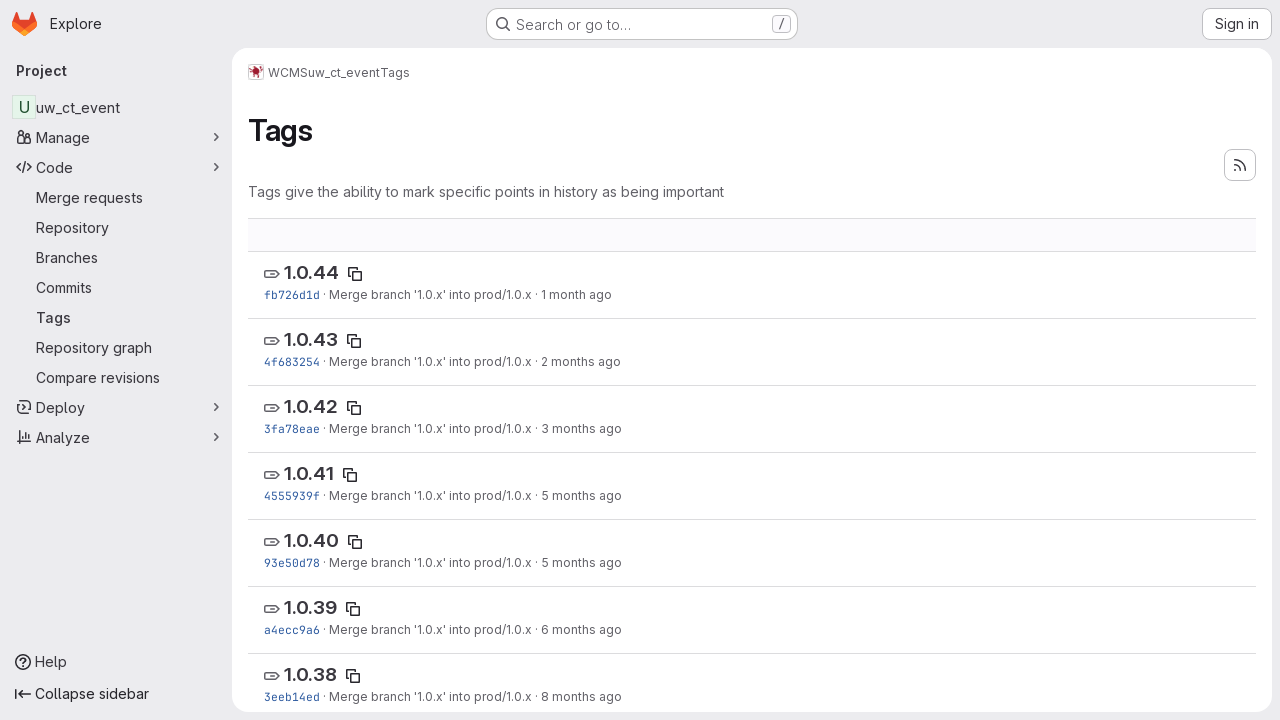

--- FILE ---
content_type: text/html; charset=utf-8
request_url: https://git.uwaterloo.ca/wcms/uw_ct_event/-/tags
body_size: 11566
content:






<!DOCTYPE html>
<html class="gl-system ui-neutral with-top-bar with-header application-chrome page-with-panels with-gl-container-queries " lang="en">
<head prefix="og: http://ogp.me/ns#">
<meta charset="utf-8">
<meta content="IE=edge" http-equiv="X-UA-Compatible">
<meta content="width=device-width, initial-scale=1" name="viewport">
<title>Tags · WCMS / uw_ct_event · GitLab</title>
<script>
//<![CDATA[
window.gon={};gon.api_version="v4";gon.default_avatar_url="https://git.uwaterloo.ca/assets/no_avatar-849f9c04a3a0d0cea2424ae97b27447dc64a7dbfae83c036c45b403392f0e8ba.png";gon.max_file_size=10;gon.asset_host=null;gon.webpack_public_path="/assets/webpack/";gon.relative_url_root="";gon.user_color_mode="gl-system";gon.user_color_scheme="white";gon.markdown_surround_selection=null;gon.markdown_automatic_lists=null;gon.markdown_maintain_indentation=null;gon.math_rendering_limits_enabled=true;gon.allow_immediate_namespaces_deletion=true;gon.iframe_rendering_enabled=false;gon.iframe_rendering_allowlist=[];gon.recaptcha_api_server_url="https://www.recaptcha.net/recaptcha/api.js";gon.recaptcha_sitekey="";gon.gitlab_url="https://git.uwaterloo.ca";gon.promo_url="https://about.gitlab.com";gon.forum_url="https://forum.gitlab.com";gon.docs_url="https://docs.gitlab.com";gon.revision="f7e162976dc";gon.feature_category="source_code_management";gon.gitlab_logo="/assets/gitlab_logo-2957169c8ef64c58616a1ac3f4fc626e8a35ce4eb3ed31bb0d873712f2a041a0.png";gon.secure=true;gon.sprite_icons="/assets/icons-dafe78f1f5f3f39844d40e6211b4b6b2b89533b96324c26e6ca12cfd6cf1b0ca.svg";gon.sprite_file_icons="/assets/file_icons/file_icons-90de312d3dbe794a19dee8aee171f184ff69ca9c9cf9fe37e8b254e84c3a1543.svg";gon.illustrations_path="/images/illustrations.svg";gon.emoji_sprites_css_path="/assets/emoji_sprites-bd26211944b9d072037ec97cb138f1a52cd03ef185cd38b8d1fcc963245199a1.css";gon.emoji_backend_version=4;gon.gridstack_css_path="/assets/lazy_bundles/gridstack-f42069e5c7b1542688660592b48f2cbd86e26b77030efd195d124dbd8fe64434.css";gon.test_env=false;gon.disable_animations=false;gon.suggested_label_colors={"#cc338b":"Magenta-pink","#dc143c":"Crimson","#c21e56":"Rose red","#cd5b45":"Dark coral","#ed9121":"Carrot orange","#eee600":"Titanium yellow","#009966":"Green-cyan","#8fbc8f":"Dark sea green","#6699cc":"Blue-gray","#e6e6fa":"Lavender","#9400d3":"Dark violet","#330066":"Deep violet","#36454f":"Charcoal grey","#808080":"Gray"};gon.first_day_of_week=0;gon.time_display_relative=true;gon.time_display_format=0;gon.ee=true;gon.jh=false;gon.dot_com=false;gon.uf_error_prefix="UF";gon.pat_prefix="glpat-";gon.keyboard_shortcuts_enabled=true;gon.broadcast_message_dismissal_path=null;gon.diagramsnet_url="https://embed.diagrams.net";gon.features={"uiForOrganizations":false,"organizationSwitching":false,"findAndReplace":false,"removeMonitorMetrics":true,"newProjectCreationForm":false,"workItemsClientSideBoards":false,"glqlWorkItems":true,"glqlAggregation":false,"glqlTypescript":false,"paneledView":true,"archiveGroup":false,"accessibleLoadingButton":false,"allowIframesInMarkdown":false,"projectStudioEnabled":true,"advancedContextResolver":true,"duoUiNext":false,"agenticChatGa":false};gon.roadmap_epics_limit=1000;gon.subscriptions_url="https://customers.gitlab.com";
//]]>
</script>

<script>
//<![CDATA[
const root = document.documentElement;
if (window.matchMedia('(prefers-color-scheme: dark)').matches) {
  root.classList.add('gl-dark');
}

window.matchMedia('(prefers-color-scheme: dark)').addEventListener('change', (e) => {
  if (e.matches) {
    root.classList.add('gl-dark');
  } else {
    root.classList.remove('gl-dark');
  }
});

//]]>
</script>




<meta content="light dark" name="color-scheme">
<link rel="stylesheet" href="/assets/application-d0b5d4e4a8630ffb4fd961ee76fe6a9936bced9f4f4b3337548b523216838393.css" media="(prefers-color-scheme: light)" />
<link rel="stylesheet" href="/assets/application_dark-0d3668780bcb8c56fad49dfe3a7841683dbfa9d591108cb0e0429ed56fc9999e.css" media="(prefers-color-scheme: dark)" />
<link rel="stylesheet" href="/assets/page_bundles/commit_description-9e7efe20f0cef17d0606edabfad0418e9eb224aaeaa2dae32c817060fa60abcc.css" /><link rel="stylesheet" href="/assets/page_bundles/work_items-9f34e9e1785e95144a97edb25299b8dd0d2e641f7efb2d8b7bea3717104ed8f2.css" /><link rel="stylesheet" href="/assets/page_bundles/notes_shared-8f7a9513332533cc4a53b3be3d16e69570e82bc87b3f8913578eaeb0dce57e21.css" />
<link rel="stylesheet" href="/assets/tailwind_cqs-7415a7e95bcb7920a09c9afcd8a23baba9b63f8c952403373794919d6832a3e9.css" />


<link rel="stylesheet" href="/assets/fonts-deb7ad1d55ca77c0172d8538d53442af63604ff490c74acc2859db295c125bdb.css" />
<link rel="stylesheet" href="/assets/highlight/themes/white-c47e38e4a3eafd97b389c0f8eec06dce295f311cdc1c9e55073ea9406b8fe5b0.css" media="(prefers-color-scheme: light)" />
<link rel="stylesheet" href="/assets/highlight/themes/dark-8796b0549a7cd8fd6d2646619fa5840db4505d7031a76d5441a3cee1d12390d2.css" media="(prefers-color-scheme: dark)" />

<script src="/assets/webpack/runtime.2d2e130c.bundle.js" defer="defer"></script>
<script src="/assets/webpack/main.c2b27193.chunk.js" defer="defer"></script>
<script src="/assets/webpack/tracker.85adcc5f.chunk.js" defer="defer"></script>
<script>
//<![CDATA[
window.snowplowOptions = {"namespace":"gl","hostname":"git.uwaterloo.ca:443","postPath":"/-/collect_events","forceSecureTracker":true,"appId":"gitlab_sm"};
gl = window.gl || {};
gl.snowplowStandardContext = {"schema":"iglu:com.gitlab/gitlab_standard/jsonschema/1-1-7","data":{"environment":"self-managed","source":"gitlab-rails","correlation_id":"01KFD333VKZJWKHNZYNHAKNSG1","extra":{},"user_id":null,"global_user_id":null,"user_type":null,"is_gitlab_team_member":null,"namespace_id":16,"ultimate_parent_namespace_id":16,"project_id":249,"feature_enabled_by_namespace_ids":null,"realm":"self-managed","deployment_type":"self-managed","context_generated_at":"2026-01-20T01:57:20.104-05:00"}};
gl.snowplowPseudonymizedPageUrl = "https://git.uwaterloo.ca/namespace16/project249/-/tags";
gl.maskedDefaultReferrerUrl = null;
gl.ga4MeasurementId = 'G-ENFH3X7M5Y';
gl.duoEvents = ["ai_question_category","perform_completion_worker","process_gitlab_duo_question","agent_platform_session_created","agent_platform_session_dropped","agent_platform_session_finished","agent_platform_session_resumed","agent_platform_session_started","agent_platform_session_stopped","ai_response_time","ci_repository_xray_artifact_created","cleanup_stuck_agent_platform_session","click_purchase_seats_button_group_duo_pro_home_page","code_suggestion_accepted_in_ide","code_suggestion_rejected_in_ide","code_suggestion_shown_in_ide","code_suggestions_connection_details_rate_limit_exceeded","code_suggestions_direct_access_rate_limit_exceeded","code_suggestions_rate_limit_exceeded","create_ai_catalog_item","create_ai_catalog_item_consumer","create_ai_self_hosted_model","default_answer","delete_ai_catalog_item","delete_ai_catalog_item_consumer","delete_ai_self_hosted_model","detected_high_comment_temperature","detected_repeated_high_comment_temperature","encounter_duo_code_review_error_during_review","error_answer","excluded_files_from_duo_code_review","execute_llm_method","find_no_issues_duo_code_review_after_review","find_nothing_to_review_duo_code_review_on_mr","finish_duo_workflow_execution","finish_mcp_tool_call","forced_high_temperature_commenting","i_quickactions_q","include_repository_xray_data_into_code_generation_prompt","mention_gitlabduo_in_mr_comment","post_comment_duo_code_review_on_diff","process_gitlab_duo_slash_command","react_thumbs_down_on_duo_code_review_comment","react_thumbs_up_on_duo_code_review_comment","request_ask_help","request_duo_chat_response","request_review_duo_code_review_on_mr_by_author","request_review_duo_code_review_on_mr_by_non_author","requested_comment_temperature","retry_duo_workflow_execution","start_duo_workflow_execution","start_mcp_tool_call","submit_gitlab_duo_question","tokens_per_embedding","tokens_per_user_request_prompt","tokens_per_user_request_response","trigger_ai_catalog_item","troubleshoot_job","update_ai_catalog_item","update_ai_catalog_item_consumer","update_ai_self_hosted_model","update_model_selection_feature","update_self_hosted_ai_feature_to_vendored_model","view_ai_catalog_item","view_ai_catalog_item_index","view_ai_catalog_project_managed"];
gl.onlySendDuoEvents = true;


//]]>
</script>
<link rel="preload" href="/assets/application-d0b5d4e4a8630ffb4fd961ee76fe6a9936bced9f4f4b3337548b523216838393.css" as="style" type="text/css">
<link rel="preload" href="/assets/highlight/themes/white-c47e38e4a3eafd97b389c0f8eec06dce295f311cdc1c9e55073ea9406b8fe5b0.css" as="style" type="text/css">




<script src="/assets/webpack/commons-pages.search.show-super_sidebar.79a9c8dc.chunk.js" defer="defer"></script>
<script src="/assets/webpack/super_sidebar.9e826f63.chunk.js" defer="defer"></script>
<script src="/assets/webpack/commons-pages.projects-pages.projects.activity-pages.projects.alert_management.details-pages.project-1473cf4f.c3ab96e0.chunk.js" defer="defer"></script>
<script src="/assets/webpack/pages.projects.tags.index.ef18fe61.chunk.js" defer="defer"></script>

<meta content="object" property="og:type">
<meta content="GitLab" property="og:site_name">
<meta content="Tags · WCMS / uw_ct_event · GitLab" property="og:title">
<meta content="GitLab Enterprise Edition at UW" property="og:description">
<meta content="https://git.uwaterloo.ca/assets/twitter_card-570ddb06edf56a2312253c5872489847a0f385112ddbcd71ccfa1570febab5d2.jpg" property="og:image">
<meta content="64" property="og:image:width">
<meta content="64" property="og:image:height">
<meta content="https://git.uwaterloo.ca/wcms/uw_ct_event/-/tags" property="og:url">
<meta content="summary" property="twitter:card">
<meta content="Tags · WCMS / uw_ct_event · GitLab" property="twitter:title">
<meta content="GitLab Enterprise Edition at UW" property="twitter:description">
<meta content="https://git.uwaterloo.ca/assets/twitter_card-570ddb06edf56a2312253c5872489847a0f385112ddbcd71ccfa1570febab5d2.jpg" property="twitter:image">

<meta name="csrf-param" content="authenticity_token" />
<meta name="csrf-token" content="hz_5nVVHZeq3g4ZzL9UerSnLGIlUOkqN5DEcZzU5WFb1QIXZYcyYRANNwhLobs3WPa3eeIRjfyrOJ-9fA_RVOg" />
<meta name="csp-nonce" />
<meta name="action-cable-url" content="/-/cable" />
<link href="/-/manifest.json" rel="manifest">
<link rel="icon" type="image/png" href="/assets/favicon-72a2cad5025aa931d6ea56c3201d1f18e68a8cd39788c7c80d5b2b82aa5143ef.png" id="favicon" data-original-href="/assets/favicon-72a2cad5025aa931d6ea56c3201d1f18e68a8cd39788c7c80d5b2b82aa5143ef.png" />
<link rel="apple-touch-icon" type="image/x-icon" href="/assets/apple-touch-icon-b049d4bc0dd9626f31db825d61880737befc7835982586d015bded10b4435460.png" />
<link href="/search/opensearch.xml" rel="search" title="Search GitLab" type="application/opensearchdescription+xml">
<link rel="alternate" type="application/atom+xml" title="uw_ct_event tags" href="https://git.uwaterloo.ca/wcms/uw_ct_event/-/tags?format=atom" />




<meta content="GitLab Enterprise Edition at UW" name="description">
<meta content="#F1F0F6" media="(prefers-color-scheme: light)" name="theme-color">
<meta content="#232128" media="(prefers-color-scheme: dark)" name="theme-color">
</head>

<body class="tab-width-8 gl-browser-chrome gl-platform-mac " data-group="wcms" data-group-full-path="wcms" data-namespace-id="16" data-page="projects:tags:index" data-project="uw_ct_event" data-project-full-path="wcms/uw_ct_event" data-project-id="249" data-project-studio-enabled="true">
<div id="js-tooltips-container"></div>

<script>
//<![CDATA[
gl = window.gl || {};
gl.client = {"isChrome":true,"isMac":true};


//]]>
</script>


<header class="super-topbar js-super-topbar"></header>
<div class="layout-page js-page-layout page-with-super-sidebar">
<script>
//<![CDATA[
const outer = document.createElement('div');
outer.style.visibility = 'hidden';
outer.style.overflow = 'scroll';
document.body.appendChild(outer);
const inner = document.createElement('div');
outer.appendChild(inner);
const scrollbarWidth = outer.offsetWidth - inner.offsetWidth;
outer.parentNode.removeChild(outer);
document.documentElement.style.setProperty('--scrollbar-width', `${scrollbarWidth}px`);

//]]>
</script><aside class="js-super-sidebar super-sidebar super-sidebar-loading" data-command-palette="{&quot;project_files_url&quot;:&quot;/wcms/uw_ct_event/-/files/7.x-2.x?format=json&quot;,&quot;project_blob_url&quot;:&quot;/wcms/uw_ct_event/-/blob/7.x-2.x&quot;}" data-force-desktop-expanded-sidebar="" data-is-saas="false" data-root-path="/" data-sidebar="{&quot;is_logged_in&quot;:false,&quot;compare_plans_url&quot;:&quot;https://about.gitlab.com/pricing&quot;,&quot;context_switcher_links&quot;:[{&quot;title&quot;:&quot;Explore&quot;,&quot;link&quot;:&quot;/explore&quot;,&quot;icon&quot;:&quot;compass&quot;}],&quot;current_menu_items&quot;:[{&quot;id&quot;:&quot;project_overview&quot;,&quot;title&quot;:&quot;uw_ct_event&quot;,&quot;entity_id&quot;:249,&quot;link&quot;:&quot;/wcms/uw_ct_event&quot;,&quot;link_classes&quot;:&quot;shortcuts-project&quot;,&quot;is_active&quot;:false},{&quot;id&quot;:&quot;manage_menu&quot;,&quot;title&quot;:&quot;Manage&quot;,&quot;icon&quot;:&quot;users&quot;,&quot;avatar_shape&quot;:&quot;rect&quot;,&quot;link&quot;:&quot;/wcms/uw_ct_event/activity&quot;,&quot;is_active&quot;:false,&quot;items&quot;:[{&quot;id&quot;:&quot;activity&quot;,&quot;title&quot;:&quot;Activity&quot;,&quot;link&quot;:&quot;/wcms/uw_ct_event/activity&quot;,&quot;link_classes&quot;:&quot;shortcuts-project-activity&quot;,&quot;is_active&quot;:false},{&quot;id&quot;:&quot;members&quot;,&quot;title&quot;:&quot;Members&quot;,&quot;link&quot;:&quot;/wcms/uw_ct_event/-/project_members&quot;,&quot;is_active&quot;:false},{&quot;id&quot;:&quot;labels&quot;,&quot;title&quot;:&quot;Labels&quot;,&quot;link&quot;:&quot;/wcms/uw_ct_event/-/labels&quot;,&quot;is_active&quot;:false}],&quot;separated&quot;:false},{&quot;id&quot;:&quot;code_menu&quot;,&quot;title&quot;:&quot;Code&quot;,&quot;icon&quot;:&quot;code&quot;,&quot;avatar_shape&quot;:&quot;rect&quot;,&quot;link&quot;:&quot;/wcms/uw_ct_event/-/merge_requests&quot;,&quot;is_active&quot;:true,&quot;items&quot;:[{&quot;id&quot;:&quot;project_merge_request_list&quot;,&quot;title&quot;:&quot;Merge requests&quot;,&quot;link&quot;:&quot;/wcms/uw_ct_event/-/merge_requests&quot;,&quot;link_classes&quot;:&quot;shortcuts-merge_requests&quot;,&quot;pill_count_field&quot;:&quot;openMergeRequestsCount&quot;,&quot;pill_count_dynamic&quot;:false,&quot;is_active&quot;:false},{&quot;id&quot;:&quot;files&quot;,&quot;title&quot;:&quot;Repository&quot;,&quot;link&quot;:&quot;/wcms/uw_ct_event/-/tree/7.x-2.x&quot;,&quot;link_classes&quot;:&quot;shortcuts-tree&quot;,&quot;is_active&quot;:false},{&quot;id&quot;:&quot;branches&quot;,&quot;title&quot;:&quot;Branches&quot;,&quot;link&quot;:&quot;/wcms/uw_ct_event/-/branches&quot;,&quot;is_active&quot;:false},{&quot;id&quot;:&quot;commits&quot;,&quot;title&quot;:&quot;Commits&quot;,&quot;link&quot;:&quot;/wcms/uw_ct_event/-/commits/7.x-2.x?ref_type=heads&quot;,&quot;link_classes&quot;:&quot;shortcuts-commits&quot;,&quot;is_active&quot;:false},{&quot;id&quot;:&quot;tags&quot;,&quot;title&quot;:&quot;Tags&quot;,&quot;link&quot;:&quot;/wcms/uw_ct_event/-/tags&quot;,&quot;is_active&quot;:true},{&quot;id&quot;:&quot;graphs&quot;,&quot;title&quot;:&quot;Repository graph&quot;,&quot;link&quot;:&quot;/wcms/uw_ct_event/-/network/7.x-2.x?ref_type=heads&quot;,&quot;link_classes&quot;:&quot;shortcuts-network&quot;,&quot;is_active&quot;:false},{&quot;id&quot;:&quot;compare&quot;,&quot;title&quot;:&quot;Compare revisions&quot;,&quot;link&quot;:&quot;/wcms/uw_ct_event/-/compare?from=7.x-2.x\u0026to=7.x-2.x&quot;,&quot;is_active&quot;:false}],&quot;separated&quot;:false},{&quot;id&quot;:&quot;deploy_menu&quot;,&quot;title&quot;:&quot;Deploy&quot;,&quot;icon&quot;:&quot;deployments&quot;,&quot;avatar_shape&quot;:&quot;rect&quot;,&quot;link&quot;:&quot;/wcms/uw_ct_event/-/releases&quot;,&quot;is_active&quot;:false,&quot;items&quot;:[{&quot;id&quot;:&quot;releases&quot;,&quot;title&quot;:&quot;Releases&quot;,&quot;link&quot;:&quot;/wcms/uw_ct_event/-/releases&quot;,&quot;link_classes&quot;:&quot;shortcuts-deployments-releases&quot;,&quot;is_active&quot;:false},{&quot;id&quot;:&quot;model_registry&quot;,&quot;title&quot;:&quot;Model registry&quot;,&quot;link&quot;:&quot;/wcms/uw_ct_event/-/ml/models&quot;,&quot;is_active&quot;:false}],&quot;separated&quot;:false},{&quot;id&quot;:&quot;analyze_menu&quot;,&quot;title&quot;:&quot;Analyze&quot;,&quot;icon&quot;:&quot;chart&quot;,&quot;avatar_shape&quot;:&quot;rect&quot;,&quot;link&quot;:&quot;/wcms/uw_ct_event/-/value_stream_analytics&quot;,&quot;is_active&quot;:false,&quot;items&quot;:[{&quot;id&quot;:&quot;cycle_analytics&quot;,&quot;title&quot;:&quot;Value stream analytics&quot;,&quot;link&quot;:&quot;/wcms/uw_ct_event/-/value_stream_analytics&quot;,&quot;link_classes&quot;:&quot;shortcuts-project-cycle-analytics&quot;,&quot;is_active&quot;:false},{&quot;id&quot;:&quot;contributors&quot;,&quot;title&quot;:&quot;Contributor analytics&quot;,&quot;link&quot;:&quot;/wcms/uw_ct_event/-/graphs/7.x-2.x?ref_type=heads&quot;,&quot;is_active&quot;:false},{&quot;id&quot;:&quot;repository_analytics&quot;,&quot;title&quot;:&quot;Repository analytics&quot;,&quot;link&quot;:&quot;/wcms/uw_ct_event/-/graphs/7.x-2.x/charts&quot;,&quot;link_classes&quot;:&quot;shortcuts-repository-charts&quot;,&quot;is_active&quot;:false},{&quot;id&quot;:&quot;model_experiments&quot;,&quot;title&quot;:&quot;Model experiments&quot;,&quot;link&quot;:&quot;/wcms/uw_ct_event/-/ml/experiments&quot;,&quot;is_active&quot;:false}],&quot;separated&quot;:false}],&quot;current_context_header&quot;:&quot;Project&quot;,&quot;support_path&quot;:&quot;https://about.gitlab.com/get-help/&quot;,&quot;docs_path&quot;:&quot;/help/docs&quot;,&quot;display_whats_new&quot;:false,&quot;show_version_check&quot;:false,&quot;search&quot;:{&quot;search_path&quot;:&quot;/search&quot;,&quot;issues_path&quot;:&quot;/dashboard/issues&quot;,&quot;mr_path&quot;:&quot;/dashboard/merge_requests&quot;,&quot;autocomplete_path&quot;:&quot;/search/autocomplete&quot;,&quot;settings_path&quot;:&quot;/search/settings&quot;,&quot;search_context&quot;:{&quot;group&quot;:{&quot;id&quot;:16,&quot;name&quot;:&quot;WCMS&quot;,&quot;full_name&quot;:&quot;WCMS&quot;},&quot;group_metadata&quot;:{&quot;issues_path&quot;:&quot;/groups/wcms/-/issues&quot;,&quot;mr_path&quot;:&quot;/groups/wcms/-/merge_requests&quot;},&quot;project&quot;:{&quot;id&quot;:249,&quot;name&quot;:&quot;uw_ct_event&quot;},&quot;project_metadata&quot;:{&quot;mr_path&quot;:&quot;/wcms/uw_ct_event/-/merge_requests&quot;},&quot;code_search&quot;:true,&quot;scope&quot;:null,&quot;for_snippets&quot;:null}},&quot;panel_type&quot;:&quot;project&quot;,&quot;shortcut_links&quot;:[{&quot;title&quot;:&quot;Snippets&quot;,&quot;href&quot;:&quot;/explore/snippets&quot;,&quot;css_class&quot;:&quot;dashboard-shortcuts-snippets&quot;},{&quot;title&quot;:&quot;Groups&quot;,&quot;href&quot;:&quot;/explore/groups&quot;,&quot;css_class&quot;:&quot;dashboard-shortcuts-groups&quot;},{&quot;title&quot;:&quot;Projects&quot;,&quot;href&quot;:&quot;/explore/projects/starred&quot;,&quot;css_class&quot;:&quot;dashboard-shortcuts-projects&quot;}],&quot;terms&quot;:null,&quot;sign_in_visible&quot;:&quot;true&quot;,&quot;allow_signup&quot;:&quot;false&quot;,&quot;new_user_registration_path&quot;:&quot;/users/sign_up&quot;,&quot;sign_in_path&quot;:&quot;/users/sign_in?redirect_to_referer=yes&quot;}"></aside>


<div class="panels-container gl-flex gl-gap-3">
<div class="content-panels gl-flex-1 gl-w-full gl-flex gl-gap-3 gl-relative js-content-panels gl-@container/content-panels">
<div class="js-static-panel static-panel content-wrapper gl-relative paneled-view gl-flex-1 gl-overflow-y-auto gl-bg-default" id="static-panel-portal">
<div class="panel-header">
<div class="broadcast-wrapper">



</div>
<div class="top-bar-fixed container-fluid gl-rounded-t-lg gl-sticky gl-top-0 gl-left-0 gl-mx-0 gl-w-full" data-testid="top-bar">
<div class="top-bar-container gl-flex gl-items-center gl-gap-2">
<div class="gl-grow gl-basis-0 gl-flex gl-items-center gl-justify-start gl-gap-3">
<script type="application/ld+json">
{"@context":"https://schema.org","@type":"BreadcrumbList","itemListElement":[{"@type":"ListItem","position":1,"name":"WCMS","item":"https://git.uwaterloo.ca/wcms"},{"@type":"ListItem","position":2,"name":"uw_ct_event","item":"https://git.uwaterloo.ca/wcms/uw_ct_event"},{"@type":"ListItem","position":3,"name":"Tags","item":"https://git.uwaterloo.ca/wcms/uw_ct_event/-/tags"}]}


</script>
<div data-testid="breadcrumb-links" id="js-vue-page-breadcrumbs-wrapper">
<div data-breadcrumbs-json="[{&quot;text&quot;:&quot;WCMS&quot;,&quot;href&quot;:&quot;/wcms&quot;,&quot;avatarPath&quot;:&quot;/uploads/-/system/group/avatar/16/wcmsicon.png&quot;},{&quot;text&quot;:&quot;uw_ct_event&quot;,&quot;href&quot;:&quot;/wcms/uw_ct_event&quot;,&quot;avatarPath&quot;:null},{&quot;text&quot;:&quot;Tags&quot;,&quot;href&quot;:&quot;/wcms/uw_ct_event/-/tags&quot;,&quot;avatarPath&quot;:null}]" id="js-vue-page-breadcrumbs"></div>
<div id="js-injected-page-breadcrumbs"></div>
<div id="js-page-breadcrumbs-extra"></div>
</div>


<div id="js-work-item-feedback"></div>

</div>

</div>
</div>

</div>
<div class="panel-content">
<div class="panel-content-inner js-static-panel-inner">
<div class="alert-wrapper alert-wrapper-top-space gl-flex gl-flex-col gl-gap-3 container-fluid container-limited">






























</div>

<div class="container-fluid container-limited project-highlight-puc">
<main class="content gl-@container/panel gl-pb-3" id="content-body" itemscope itemtype="http://schema.org/SoftwareSourceCode">
<div id="js-drawer-container"></div>
<div class="flash-container flash-container-page sticky" data-testid="flash-container">
<div id="js-global-alerts"></div>
</div>






<header class="gl-flex gl-flex-wrap gl-items-center gl-justify-between gl-gap-y-3 gl-my-5">
<div class="gl-flex gl-flex-wrap gl-justify-between gl-gap-x-5 gl-gap-y-3 gl-w-full @md/panel:gl-flex-nowrap">
<h1 class="gl-heading-1 !gl-m-0" data-testid="page-heading">
Tags
</h1>
<div class="page-heading-actions gl-self-start gl-flex gl-flex-wrap gl-items-center gl-gap-3 gl-w-full gl-shrink-0 @sm/panel:gl-w-auto @md/panel:gl-mt-1 @lg/panel:gl-mt-2" data-testid="page-heading-actions">
<a title="Tags feed" class="gl-button btn btn-icon btn-md btn-default has-tooltip gl-ml-auto" href="/wcms/uw_ct_event/-/tags?format=atom"><svg class="s16 gl-icon gl-button-icon " data-testid="rss-icon"><use href="/assets/icons-dafe78f1f5f3f39844d40e6211b4b6b2b89533b96324c26e6ca12cfd6cf1b0ca.svg#rss"></use></svg>

</a>

</div>
</div>
<div class="gl-w-full gl-text-subtle" data-testid="page-heading-description">
Tags give the ability to mark specific points in history as being important
</div>
</header>
<div class="row-content-block">
<div data-filter-tags-path="/wcms/uw_ct_event/-/tags?sort=updated_desc" data-sort-options="{&quot;name_asc&quot;:&quot;Name&quot;,&quot;updated_asc&quot;:&quot;Oldest updated&quot;,&quot;updated_desc&quot;:&quot;Updated date&quot;,&quot;version_desc&quot;:&quot;Latest version&quot;,&quot;version_asc&quot;:&quot;Oldest version&quot;}" id="js-tags-sort-dropdown"></div>
</div>

<ul class="flex-list content-list">
<li class="gl-justify-between @md/panel:!gl-flex !gl-items-start !gl-px-5" data-testid="tag-row">
<div class="gl-flex-auto">
<h2 class="gl-inline gl-m-0 gl-font-bold gl-text-size-h2">
<svg class="s16 gl-fill-icon-subtle" data-testid="tag-icon"><use href="/assets/icons-dafe78f1f5f3f39844d40e6211b4b6b2b89533b96324c26e6ca12cfd6cf1b0ca.svg#tag"></use></svg>
<a href="/wcms/uw_ct_event/-/tags/1.0.44">1.0.44</a>
<button class="gl-button btn btn-icon btn-sm btn-default btn-default-tertiary " title="Copy tag name" aria-label="Copy tag name" aria-live="polite" data-toggle="tooltip" data-placement="bottom" data-container="body" data-html="true" data-clipboard-text="1.0.44" type="button"><svg class="s16 gl-icon gl-button-icon " data-testid="copy-to-clipboard-icon"><use href="/assets/icons-dafe78f1f5f3f39844d40e6211b4b6b2b89533b96324c26e6ca12cfd6cf1b0ca.svg#copy-to-clipboard"></use></svg>

</button>
</h2>
<div class="gl-truncate">
<div class="branch-commit gl-text-sm gl-text-subtle gl-truncate">
<a class="commit-sha" href="/wcms/uw_ct_event/-/commit/fb726d1d0519eabc8bd16247c2a57e9663bf430d">fb726d1d</a>
&middot;
<span>
<a class="commit-row-message !gl-text-subtle" href="/wcms/uw_ct_event/-/commit/fb726d1d0519eabc8bd16247c2a57e9663bf430d">Merge branch '1.0.x' into prod/1.0.x</a>
</span>
&middot;
<span class="gl-text-subtle"><time class="js-timeago" title="Nov 28, 2025 10:19am" datetime="2025-11-28T15:19:00Z" tabindex="0" aria-label="Nov 28, 2025 10:19am" data-toggle="tooltip" data-placement="top" data-container="body">Nov 28, 2025</time></span>
</div>

</div>
</div>
<div class="gl-grow-0 gl-shrink-0 gl-flex gl-flex-row gl-items-center gl-gap-3 gl-mt-2">
<div class="js-source-code-dropdown" data-css-class="" data-download-artifacts="[]" data-download-links="[{&quot;text&quot;:&quot;zip&quot;,&quot;path&quot;:&quot;/wcms/uw_ct_event/-/archive/1.0.44/uw_ct_event-1.0.44.zip?ref_type=tags&quot;},{&quot;text&quot;:&quot;tar.gz&quot;,&quot;path&quot;:&quot;/wcms/uw_ct_event/-/archive/1.0.44/uw_ct_event-1.0.44.tar.gz?ref_type=tags&quot;},{&quot;text&quot;:&quot;tar.bz2&quot;,&quot;path&quot;:&quot;/wcms/uw_ct_event/-/archive/1.0.44/uw_ct_event-1.0.44.tar.bz2?ref_type=tags&quot;},{&quot;text&quot;:&quot;tar&quot;,&quot;path&quot;:&quot;/wcms/uw_ct_event/-/archive/1.0.44/uw_ct_event-1.0.44.tar?ref_type=tags&quot;}]"></div>

</div>
</li>
<li class="gl-justify-between @md/panel:!gl-flex !gl-items-start !gl-px-5" data-testid="tag-row">
<div class="gl-flex-auto">
<h2 class="gl-inline gl-m-0 gl-font-bold gl-text-size-h2">
<svg class="s16 gl-fill-icon-subtle" data-testid="tag-icon"><use href="/assets/icons-dafe78f1f5f3f39844d40e6211b4b6b2b89533b96324c26e6ca12cfd6cf1b0ca.svg#tag"></use></svg>
<a href="/wcms/uw_ct_event/-/tags/1.0.43">1.0.43</a>
<button class="gl-button btn btn-icon btn-sm btn-default btn-default-tertiary " title="Copy tag name" aria-label="Copy tag name" aria-live="polite" data-toggle="tooltip" data-placement="bottom" data-container="body" data-html="true" data-clipboard-text="1.0.43" type="button"><svg class="s16 gl-icon gl-button-icon " data-testid="copy-to-clipboard-icon"><use href="/assets/icons-dafe78f1f5f3f39844d40e6211b4b6b2b89533b96324c26e6ca12cfd6cf1b0ca.svg#copy-to-clipboard"></use></svg>

</button>
</h2>
<div class="gl-truncate">
<div class="branch-commit gl-text-sm gl-text-subtle gl-truncate">
<a class="commit-sha" href="/wcms/uw_ct_event/-/commit/4f6832544254108265b53ede7aa9c51dd12cedb6">4f683254</a>
&middot;
<span>
<a class="commit-row-message !gl-text-subtle" href="/wcms/uw_ct_event/-/commit/4f6832544254108265b53ede7aa9c51dd12cedb6">Merge branch '1.0.x' into prod/1.0.x</a>
</span>
&middot;
<span class="gl-text-subtle"><time class="js-timeago" title="Oct 31, 2025 11:44am" datetime="2025-10-31T15:44:16Z" tabindex="0" aria-label="Oct 31, 2025 11:44am" data-toggle="tooltip" data-placement="top" data-container="body">Oct 31, 2025</time></span>
</div>

</div>
</div>
<div class="gl-grow-0 gl-shrink-0 gl-flex gl-flex-row gl-items-center gl-gap-3 gl-mt-2">
<div class="js-source-code-dropdown" data-css-class="" data-download-artifacts="[]" data-download-links="[{&quot;text&quot;:&quot;zip&quot;,&quot;path&quot;:&quot;/wcms/uw_ct_event/-/archive/1.0.43/uw_ct_event-1.0.43.zip?ref_type=tags&quot;},{&quot;text&quot;:&quot;tar.gz&quot;,&quot;path&quot;:&quot;/wcms/uw_ct_event/-/archive/1.0.43/uw_ct_event-1.0.43.tar.gz?ref_type=tags&quot;},{&quot;text&quot;:&quot;tar.bz2&quot;,&quot;path&quot;:&quot;/wcms/uw_ct_event/-/archive/1.0.43/uw_ct_event-1.0.43.tar.bz2?ref_type=tags&quot;},{&quot;text&quot;:&quot;tar&quot;,&quot;path&quot;:&quot;/wcms/uw_ct_event/-/archive/1.0.43/uw_ct_event-1.0.43.tar?ref_type=tags&quot;}]"></div>

</div>
</li>
<li class="gl-justify-between @md/panel:!gl-flex !gl-items-start !gl-px-5" data-testid="tag-row">
<div class="gl-flex-auto">
<h2 class="gl-inline gl-m-0 gl-font-bold gl-text-size-h2">
<svg class="s16 gl-fill-icon-subtle" data-testid="tag-icon"><use href="/assets/icons-dafe78f1f5f3f39844d40e6211b4b6b2b89533b96324c26e6ca12cfd6cf1b0ca.svg#tag"></use></svg>
<a href="/wcms/uw_ct_event/-/tags/1.0.42">1.0.42</a>
<button class="gl-button btn btn-icon btn-sm btn-default btn-default-tertiary " title="Copy tag name" aria-label="Copy tag name" aria-live="polite" data-toggle="tooltip" data-placement="bottom" data-container="body" data-html="true" data-clipboard-text="1.0.42" type="button"><svg class="s16 gl-icon gl-button-icon " data-testid="copy-to-clipboard-icon"><use href="/assets/icons-dafe78f1f5f3f39844d40e6211b4b6b2b89533b96324c26e6ca12cfd6cf1b0ca.svg#copy-to-clipboard"></use></svg>

</button>
</h2>
<div class="gl-truncate">
<div class="branch-commit gl-text-sm gl-text-subtle gl-truncate">
<a class="commit-sha" href="/wcms/uw_ct_event/-/commit/3fa78eae64bffb42eb22f2c8d7f2112ec0bfb9ea">3fa78eae</a>
&middot;
<span>
<a class="commit-row-message !gl-text-subtle" href="/wcms/uw_ct_event/-/commit/3fa78eae64bffb42eb22f2c8d7f2112ec0bfb9ea">Merge branch '1.0.x' into prod/1.0.x</a>
</span>
&middot;
<span class="gl-text-subtle"><time class="js-timeago" title="Sep 30, 2025 11:22am" datetime="2025-09-30T15:22:32Z" tabindex="0" aria-label="Sep 30, 2025 11:22am" data-toggle="tooltip" data-placement="top" data-container="body">Sep 30, 2025</time></span>
</div>

</div>
</div>
<div class="gl-grow-0 gl-shrink-0 gl-flex gl-flex-row gl-items-center gl-gap-3 gl-mt-2">
<div class="js-source-code-dropdown" data-css-class="" data-download-artifacts="[]" data-download-links="[{&quot;text&quot;:&quot;zip&quot;,&quot;path&quot;:&quot;/wcms/uw_ct_event/-/archive/1.0.42/uw_ct_event-1.0.42.zip?ref_type=tags&quot;},{&quot;text&quot;:&quot;tar.gz&quot;,&quot;path&quot;:&quot;/wcms/uw_ct_event/-/archive/1.0.42/uw_ct_event-1.0.42.tar.gz?ref_type=tags&quot;},{&quot;text&quot;:&quot;tar.bz2&quot;,&quot;path&quot;:&quot;/wcms/uw_ct_event/-/archive/1.0.42/uw_ct_event-1.0.42.tar.bz2?ref_type=tags&quot;},{&quot;text&quot;:&quot;tar&quot;,&quot;path&quot;:&quot;/wcms/uw_ct_event/-/archive/1.0.42/uw_ct_event-1.0.42.tar?ref_type=tags&quot;}]"></div>

</div>
</li>
<li class="gl-justify-between @md/panel:!gl-flex !gl-items-start !gl-px-5" data-testid="tag-row">
<div class="gl-flex-auto">
<h2 class="gl-inline gl-m-0 gl-font-bold gl-text-size-h2">
<svg class="s16 gl-fill-icon-subtle" data-testid="tag-icon"><use href="/assets/icons-dafe78f1f5f3f39844d40e6211b4b6b2b89533b96324c26e6ca12cfd6cf1b0ca.svg#tag"></use></svg>
<a href="/wcms/uw_ct_event/-/tags/1.0.41">1.0.41</a>
<button class="gl-button btn btn-icon btn-sm btn-default btn-default-tertiary " title="Copy tag name" aria-label="Copy tag name" aria-live="polite" data-toggle="tooltip" data-placement="bottom" data-container="body" data-html="true" data-clipboard-text="1.0.41" type="button"><svg class="s16 gl-icon gl-button-icon " data-testid="copy-to-clipboard-icon"><use href="/assets/icons-dafe78f1f5f3f39844d40e6211b4b6b2b89533b96324c26e6ca12cfd6cf1b0ca.svg#copy-to-clipboard"></use></svg>

</button>
</h2>
<div class="gl-truncate">
<div class="branch-commit gl-text-sm gl-text-subtle gl-truncate">
<a class="commit-sha" href="/wcms/uw_ct_event/-/commit/4555939ffda0877c1f1cb06ff2c5075d46570bc3">4555939f</a>
&middot;
<span>
<a class="commit-row-message !gl-text-subtle" href="/wcms/uw_ct_event/-/commit/4555939ffda0877c1f1cb06ff2c5075d46570bc3">Merge branch '1.0.x' into prod/1.0.x</a>
</span>
&middot;
<span class="gl-text-subtle"><time class="js-timeago" title="Aug 18, 2025 3:18pm" datetime="2025-08-18T19:18:55Z" tabindex="0" aria-label="Aug 18, 2025 3:18pm" data-toggle="tooltip" data-placement="top" data-container="body">Aug 18, 2025</time></span>
</div>

</div>
</div>
<div class="gl-grow-0 gl-shrink-0 gl-flex gl-flex-row gl-items-center gl-gap-3 gl-mt-2">
<div class="js-source-code-dropdown" data-css-class="" data-download-artifacts="[]" data-download-links="[{&quot;text&quot;:&quot;zip&quot;,&quot;path&quot;:&quot;/wcms/uw_ct_event/-/archive/1.0.41/uw_ct_event-1.0.41.zip?ref_type=tags&quot;},{&quot;text&quot;:&quot;tar.gz&quot;,&quot;path&quot;:&quot;/wcms/uw_ct_event/-/archive/1.0.41/uw_ct_event-1.0.41.tar.gz?ref_type=tags&quot;},{&quot;text&quot;:&quot;tar.bz2&quot;,&quot;path&quot;:&quot;/wcms/uw_ct_event/-/archive/1.0.41/uw_ct_event-1.0.41.tar.bz2?ref_type=tags&quot;},{&quot;text&quot;:&quot;tar&quot;,&quot;path&quot;:&quot;/wcms/uw_ct_event/-/archive/1.0.41/uw_ct_event-1.0.41.tar?ref_type=tags&quot;}]"></div>

</div>
</li>
<li class="gl-justify-between @md/panel:!gl-flex !gl-items-start !gl-px-5" data-testid="tag-row">
<div class="gl-flex-auto">
<h2 class="gl-inline gl-m-0 gl-font-bold gl-text-size-h2">
<svg class="s16 gl-fill-icon-subtle" data-testid="tag-icon"><use href="/assets/icons-dafe78f1f5f3f39844d40e6211b4b6b2b89533b96324c26e6ca12cfd6cf1b0ca.svg#tag"></use></svg>
<a href="/wcms/uw_ct_event/-/tags/1.0.40">1.0.40</a>
<button class="gl-button btn btn-icon btn-sm btn-default btn-default-tertiary " title="Copy tag name" aria-label="Copy tag name" aria-live="polite" data-toggle="tooltip" data-placement="bottom" data-container="body" data-html="true" data-clipboard-text="1.0.40" type="button"><svg class="s16 gl-icon gl-button-icon " data-testid="copy-to-clipboard-icon"><use href="/assets/icons-dafe78f1f5f3f39844d40e6211b4b6b2b89533b96324c26e6ca12cfd6cf1b0ca.svg#copy-to-clipboard"></use></svg>

</button>
</h2>
<div class="gl-truncate">
<div class="branch-commit gl-text-sm gl-text-subtle gl-truncate">
<a class="commit-sha" href="/wcms/uw_ct_event/-/commit/93e50d786c36ce4bcaac767179a1e66630ef7638">93e50d78</a>
&middot;
<span>
<a class="commit-row-message !gl-text-subtle" href="/wcms/uw_ct_event/-/commit/93e50d786c36ce4bcaac767179a1e66630ef7638">Merge branch '1.0.x' into prod/1.0.x</a>
</span>
&middot;
<span class="gl-text-subtle"><time class="js-timeago" title="Jul 24, 2025 3:26pm" datetime="2025-07-24T19:26:30Z" tabindex="0" aria-label="Jul 24, 2025 3:26pm" data-toggle="tooltip" data-placement="top" data-container="body">Jul 24, 2025</time></span>
</div>

</div>
</div>
<div class="gl-grow-0 gl-shrink-0 gl-flex gl-flex-row gl-items-center gl-gap-3 gl-mt-2">
<div class="js-source-code-dropdown" data-css-class="" data-download-artifacts="[]" data-download-links="[{&quot;text&quot;:&quot;zip&quot;,&quot;path&quot;:&quot;/wcms/uw_ct_event/-/archive/1.0.40/uw_ct_event-1.0.40.zip?ref_type=tags&quot;},{&quot;text&quot;:&quot;tar.gz&quot;,&quot;path&quot;:&quot;/wcms/uw_ct_event/-/archive/1.0.40/uw_ct_event-1.0.40.tar.gz?ref_type=tags&quot;},{&quot;text&quot;:&quot;tar.bz2&quot;,&quot;path&quot;:&quot;/wcms/uw_ct_event/-/archive/1.0.40/uw_ct_event-1.0.40.tar.bz2?ref_type=tags&quot;},{&quot;text&quot;:&quot;tar&quot;,&quot;path&quot;:&quot;/wcms/uw_ct_event/-/archive/1.0.40/uw_ct_event-1.0.40.tar?ref_type=tags&quot;}]"></div>

</div>
</li>
<li class="gl-justify-between @md/panel:!gl-flex !gl-items-start !gl-px-5" data-testid="tag-row">
<div class="gl-flex-auto">
<h2 class="gl-inline gl-m-0 gl-font-bold gl-text-size-h2">
<svg class="s16 gl-fill-icon-subtle" data-testid="tag-icon"><use href="/assets/icons-dafe78f1f5f3f39844d40e6211b4b6b2b89533b96324c26e6ca12cfd6cf1b0ca.svg#tag"></use></svg>
<a href="/wcms/uw_ct_event/-/tags/1.0.39">1.0.39</a>
<button class="gl-button btn btn-icon btn-sm btn-default btn-default-tertiary " title="Copy tag name" aria-label="Copy tag name" aria-live="polite" data-toggle="tooltip" data-placement="bottom" data-container="body" data-html="true" data-clipboard-text="1.0.39" type="button"><svg class="s16 gl-icon gl-button-icon " data-testid="copy-to-clipboard-icon"><use href="/assets/icons-dafe78f1f5f3f39844d40e6211b4b6b2b89533b96324c26e6ca12cfd6cf1b0ca.svg#copy-to-clipboard"></use></svg>

</button>
</h2>
<div class="gl-truncate">
<div class="branch-commit gl-text-sm gl-text-subtle gl-truncate">
<a class="commit-sha" href="/wcms/uw_ct_event/-/commit/a4ecc9a642679147cf33798ba219bd842a49e9ae">a4ecc9a6</a>
&middot;
<span>
<a class="commit-row-message !gl-text-subtle" href="/wcms/uw_ct_event/-/commit/a4ecc9a642679147cf33798ba219bd842a49e9ae">Merge branch '1.0.x' into prod/1.0.x</a>
</span>
&middot;
<span class="gl-text-subtle"><time class="js-timeago" title="Jun 26, 2025 10:48am" datetime="2025-06-26T14:48:24Z" tabindex="0" aria-label="Jun 26, 2025 10:48am" data-toggle="tooltip" data-placement="top" data-container="body">Jun 26, 2025</time></span>
</div>

</div>
</div>
<div class="gl-grow-0 gl-shrink-0 gl-flex gl-flex-row gl-items-center gl-gap-3 gl-mt-2">
<div class="js-source-code-dropdown" data-css-class="" data-download-artifacts="[]" data-download-links="[{&quot;text&quot;:&quot;zip&quot;,&quot;path&quot;:&quot;/wcms/uw_ct_event/-/archive/1.0.39/uw_ct_event-1.0.39.zip?ref_type=tags&quot;},{&quot;text&quot;:&quot;tar.gz&quot;,&quot;path&quot;:&quot;/wcms/uw_ct_event/-/archive/1.0.39/uw_ct_event-1.0.39.tar.gz?ref_type=tags&quot;},{&quot;text&quot;:&quot;tar.bz2&quot;,&quot;path&quot;:&quot;/wcms/uw_ct_event/-/archive/1.0.39/uw_ct_event-1.0.39.tar.bz2?ref_type=tags&quot;},{&quot;text&quot;:&quot;tar&quot;,&quot;path&quot;:&quot;/wcms/uw_ct_event/-/archive/1.0.39/uw_ct_event-1.0.39.tar?ref_type=tags&quot;}]"></div>

</div>
</li>
<li class="gl-justify-between @md/panel:!gl-flex !gl-items-start !gl-px-5" data-testid="tag-row">
<div class="gl-flex-auto">
<h2 class="gl-inline gl-m-0 gl-font-bold gl-text-size-h2">
<svg class="s16 gl-fill-icon-subtle" data-testid="tag-icon"><use href="/assets/icons-dafe78f1f5f3f39844d40e6211b4b6b2b89533b96324c26e6ca12cfd6cf1b0ca.svg#tag"></use></svg>
<a href="/wcms/uw_ct_event/-/tags/1.0.38">1.0.38</a>
<button class="gl-button btn btn-icon btn-sm btn-default btn-default-tertiary " title="Copy tag name" aria-label="Copy tag name" aria-live="polite" data-toggle="tooltip" data-placement="bottom" data-container="body" data-html="true" data-clipboard-text="1.0.38" type="button"><svg class="s16 gl-icon gl-button-icon " data-testid="copy-to-clipboard-icon"><use href="/assets/icons-dafe78f1f5f3f39844d40e6211b4b6b2b89533b96324c26e6ca12cfd6cf1b0ca.svg#copy-to-clipboard"></use></svg>

</button>
</h2>
<div class="gl-truncate">
<div class="branch-commit gl-text-sm gl-text-subtle gl-truncate">
<a class="commit-sha" href="/wcms/uw_ct_event/-/commit/3eeb14eddaf49e0b3334a100564ca0b9543d67a8">3eeb14ed</a>
&middot;
<span>
<a class="commit-row-message !gl-text-subtle" href="/wcms/uw_ct_event/-/commit/3eeb14eddaf49e0b3334a100564ca0b9543d67a8">Merge branch '1.0.x' into prod/1.0.x</a>
</span>
&middot;
<span class="gl-text-subtle"><time class="js-timeago" title="Apr 25, 2025 3:24pm" datetime="2025-04-25T19:24:42Z" tabindex="0" aria-label="Apr 25, 2025 3:24pm" data-toggle="tooltip" data-placement="top" data-container="body">Apr 25, 2025</time></span>
</div>

</div>
</div>
<div class="gl-grow-0 gl-shrink-0 gl-flex gl-flex-row gl-items-center gl-gap-3 gl-mt-2">
<div class="js-source-code-dropdown" data-css-class="" data-download-artifacts="[]" data-download-links="[{&quot;text&quot;:&quot;zip&quot;,&quot;path&quot;:&quot;/wcms/uw_ct_event/-/archive/1.0.38/uw_ct_event-1.0.38.zip?ref_type=tags&quot;},{&quot;text&quot;:&quot;tar.gz&quot;,&quot;path&quot;:&quot;/wcms/uw_ct_event/-/archive/1.0.38/uw_ct_event-1.0.38.tar.gz?ref_type=tags&quot;},{&quot;text&quot;:&quot;tar.bz2&quot;,&quot;path&quot;:&quot;/wcms/uw_ct_event/-/archive/1.0.38/uw_ct_event-1.0.38.tar.bz2?ref_type=tags&quot;},{&quot;text&quot;:&quot;tar&quot;,&quot;path&quot;:&quot;/wcms/uw_ct_event/-/archive/1.0.38/uw_ct_event-1.0.38.tar?ref_type=tags&quot;}]"></div>

</div>
</li>
<li class="gl-justify-between @md/panel:!gl-flex !gl-items-start !gl-px-5" data-testid="tag-row">
<div class="gl-flex-auto">
<h2 class="gl-inline gl-m-0 gl-font-bold gl-text-size-h2">
<svg class="s16 gl-fill-icon-subtle" data-testid="tag-icon"><use href="/assets/icons-dafe78f1f5f3f39844d40e6211b4b6b2b89533b96324c26e6ca12cfd6cf1b0ca.svg#tag"></use></svg>
<a href="/wcms/uw_ct_event/-/tags/1.0.37">1.0.37</a>
<button class="gl-button btn btn-icon btn-sm btn-default btn-default-tertiary " title="Copy tag name" aria-label="Copy tag name" aria-live="polite" data-toggle="tooltip" data-placement="bottom" data-container="body" data-html="true" data-clipboard-text="1.0.37" type="button"><svg class="s16 gl-icon gl-button-icon " data-testid="copy-to-clipboard-icon"><use href="/assets/icons-dafe78f1f5f3f39844d40e6211b4b6b2b89533b96324c26e6ca12cfd6cf1b0ca.svg#copy-to-clipboard"></use></svg>

</button>
</h2>
<div class="gl-truncate">
<div class="branch-commit gl-text-sm gl-text-subtle gl-truncate">
<a class="commit-sha" href="/wcms/uw_ct_event/-/commit/63c2a5a646eeb79568115a1ba48dc4ecae7bb1dc">63c2a5a6</a>
&middot;
<span>
<a class="commit-row-message !gl-text-subtle" href="/wcms/uw_ct_event/-/commit/63c2a5a646eeb79568115a1ba48dc4ecae7bb1dc">Merge branch '1.0.x' into prod/1.0.x</a>
</span>
&middot;
<span class="gl-text-subtle"><time class="js-timeago" title="Sep 27, 2024 8:47am" datetime="2024-09-27T12:47:38Z" tabindex="0" aria-label="Sep 27, 2024 8:47am" data-toggle="tooltip" data-placement="top" data-container="body">Sep 27, 2024</time></span>
</div>

</div>
</div>
<div class="gl-grow-0 gl-shrink-0 gl-flex gl-flex-row gl-items-center gl-gap-3 gl-mt-2">
<div class="js-source-code-dropdown" data-css-class="" data-download-artifacts="[]" data-download-links="[{&quot;text&quot;:&quot;zip&quot;,&quot;path&quot;:&quot;/wcms/uw_ct_event/-/archive/1.0.37/uw_ct_event-1.0.37.zip?ref_type=tags&quot;},{&quot;text&quot;:&quot;tar.gz&quot;,&quot;path&quot;:&quot;/wcms/uw_ct_event/-/archive/1.0.37/uw_ct_event-1.0.37.tar.gz?ref_type=tags&quot;},{&quot;text&quot;:&quot;tar.bz2&quot;,&quot;path&quot;:&quot;/wcms/uw_ct_event/-/archive/1.0.37/uw_ct_event-1.0.37.tar.bz2?ref_type=tags&quot;},{&quot;text&quot;:&quot;tar&quot;,&quot;path&quot;:&quot;/wcms/uw_ct_event/-/archive/1.0.37/uw_ct_event-1.0.37.tar?ref_type=tags&quot;}]"></div>

</div>
</li>
<li class="gl-justify-between @md/panel:!gl-flex !gl-items-start !gl-px-5" data-testid="tag-row">
<div class="gl-flex-auto">
<h2 class="gl-inline gl-m-0 gl-font-bold gl-text-size-h2">
<svg class="s16 gl-fill-icon-subtle" data-testid="tag-icon"><use href="/assets/icons-dafe78f1f5f3f39844d40e6211b4b6b2b89533b96324c26e6ca12cfd6cf1b0ca.svg#tag"></use></svg>
<a href="/wcms/uw_ct_event/-/tags/1.0.36">1.0.36</a>
<button class="gl-button btn btn-icon btn-sm btn-default btn-default-tertiary " title="Copy tag name" aria-label="Copy tag name" aria-live="polite" data-toggle="tooltip" data-placement="bottom" data-container="body" data-html="true" data-clipboard-text="1.0.36" type="button"><svg class="s16 gl-icon gl-button-icon " data-testid="copy-to-clipboard-icon"><use href="/assets/icons-dafe78f1f5f3f39844d40e6211b4b6b2b89533b96324c26e6ca12cfd6cf1b0ca.svg#copy-to-clipboard"></use></svg>

</button>
</h2>
<div class="gl-truncate">
<div class="branch-commit gl-text-sm gl-text-subtle gl-truncate">
<a class="commit-sha" href="/wcms/uw_ct_event/-/commit/a59cb6d9a52e9559bbcfea09cd212e28650caf29">a59cb6d9</a>
&middot;
<span>
<a class="commit-row-message !gl-text-subtle" href="/wcms/uw_ct_event/-/commit/a59cb6d9a52e9559bbcfea09cd212e28650caf29">Merge branch '1.0.x' into prod/1.0.x</a>
</span>
&middot;
<span class="gl-text-subtle"><time class="js-timeago" title="Aug 14, 2024 3:21pm" datetime="2024-08-14T19:21:23Z" tabindex="0" aria-label="Aug 14, 2024 3:21pm" data-toggle="tooltip" data-placement="top" data-container="body">Aug 14, 2024</time></span>
</div>

</div>
</div>
<div class="gl-grow-0 gl-shrink-0 gl-flex gl-flex-row gl-items-center gl-gap-3 gl-mt-2">
<div class="js-source-code-dropdown" data-css-class="" data-download-artifacts="[]" data-download-links="[{&quot;text&quot;:&quot;zip&quot;,&quot;path&quot;:&quot;/wcms/uw_ct_event/-/archive/1.0.36/uw_ct_event-1.0.36.zip?ref_type=tags&quot;},{&quot;text&quot;:&quot;tar.gz&quot;,&quot;path&quot;:&quot;/wcms/uw_ct_event/-/archive/1.0.36/uw_ct_event-1.0.36.tar.gz?ref_type=tags&quot;},{&quot;text&quot;:&quot;tar.bz2&quot;,&quot;path&quot;:&quot;/wcms/uw_ct_event/-/archive/1.0.36/uw_ct_event-1.0.36.tar.bz2?ref_type=tags&quot;},{&quot;text&quot;:&quot;tar&quot;,&quot;path&quot;:&quot;/wcms/uw_ct_event/-/archive/1.0.36/uw_ct_event-1.0.36.tar?ref_type=tags&quot;}]"></div>

</div>
</li>
<li class="gl-justify-between @md/panel:!gl-flex !gl-items-start !gl-px-5" data-testid="tag-row">
<div class="gl-flex-auto">
<h2 class="gl-inline gl-m-0 gl-font-bold gl-text-size-h2">
<svg class="s16 gl-fill-icon-subtle" data-testid="tag-icon"><use href="/assets/icons-dafe78f1f5f3f39844d40e6211b4b6b2b89533b96324c26e6ca12cfd6cf1b0ca.svg#tag"></use></svg>
<a href="/wcms/uw_ct_event/-/tags/1.0.35">1.0.35</a>
<button class="gl-button btn btn-icon btn-sm btn-default btn-default-tertiary " title="Copy tag name" aria-label="Copy tag name" aria-live="polite" data-toggle="tooltip" data-placement="bottom" data-container="body" data-html="true" data-clipboard-text="1.0.35" type="button"><svg class="s16 gl-icon gl-button-icon " data-testid="copy-to-clipboard-icon"><use href="/assets/icons-dafe78f1f5f3f39844d40e6211b4b6b2b89533b96324c26e6ca12cfd6cf1b0ca.svg#copy-to-clipboard"></use></svg>

</button>
</h2>
<div class="gl-truncate">
<div class="branch-commit gl-text-sm gl-text-subtle gl-truncate">
<a class="commit-sha" href="/wcms/uw_ct_event/-/commit/d571d90887273d3097915633a36bbd659c141661">d571d908</a>
&middot;
<span>
<a class="commit-row-message !gl-text-subtle" href="/wcms/uw_ct_event/-/commit/d571d90887273d3097915633a36bbd659c141661">Merge branch '1.0.x' into prod/1.0.x</a>
</span>
&middot;
<span class="gl-text-subtle"><time class="js-timeago" title="Jun 25, 2024 10:24am" datetime="2024-06-25T14:24:10Z" tabindex="0" aria-label="Jun 25, 2024 10:24am" data-toggle="tooltip" data-placement="top" data-container="body">Jun 25, 2024</time></span>
</div>

</div>
</div>
<div class="gl-grow-0 gl-shrink-0 gl-flex gl-flex-row gl-items-center gl-gap-3 gl-mt-2">
<div class="js-source-code-dropdown" data-css-class="" data-download-artifacts="[]" data-download-links="[{&quot;text&quot;:&quot;zip&quot;,&quot;path&quot;:&quot;/wcms/uw_ct_event/-/archive/1.0.35/uw_ct_event-1.0.35.zip?ref_type=tags&quot;},{&quot;text&quot;:&quot;tar.gz&quot;,&quot;path&quot;:&quot;/wcms/uw_ct_event/-/archive/1.0.35/uw_ct_event-1.0.35.tar.gz?ref_type=tags&quot;},{&quot;text&quot;:&quot;tar.bz2&quot;,&quot;path&quot;:&quot;/wcms/uw_ct_event/-/archive/1.0.35/uw_ct_event-1.0.35.tar.bz2?ref_type=tags&quot;},{&quot;text&quot;:&quot;tar&quot;,&quot;path&quot;:&quot;/wcms/uw_ct_event/-/archive/1.0.35/uw_ct_event-1.0.35.tar?ref_type=tags&quot;}]"></div>

</div>
</li>
<li class="gl-justify-between @md/panel:!gl-flex !gl-items-start !gl-px-5" data-testid="tag-row">
<div class="gl-flex-auto">
<h2 class="gl-inline gl-m-0 gl-font-bold gl-text-size-h2">
<svg class="s16 gl-fill-icon-subtle" data-testid="tag-icon"><use href="/assets/icons-dafe78f1f5f3f39844d40e6211b4b6b2b89533b96324c26e6ca12cfd6cf1b0ca.svg#tag"></use></svg>
<a href="/wcms/uw_ct_event/-/tags/1.0.34">1.0.34</a>
<button class="gl-button btn btn-icon btn-sm btn-default btn-default-tertiary " title="Copy tag name" aria-label="Copy tag name" aria-live="polite" data-toggle="tooltip" data-placement="bottom" data-container="body" data-html="true" data-clipboard-text="1.0.34" type="button"><svg class="s16 gl-icon gl-button-icon " data-testid="copy-to-clipboard-icon"><use href="/assets/icons-dafe78f1f5f3f39844d40e6211b4b6b2b89533b96324c26e6ca12cfd6cf1b0ca.svg#copy-to-clipboard"></use></svg>

</button>
</h2>
<div class="gl-truncate">
<div class="branch-commit gl-text-sm gl-text-subtle gl-truncate">
<a class="commit-sha" href="/wcms/uw_ct_event/-/commit/c955f36ad0d3b575c4a30f1fa4626e1c96f0321c">c955f36a</a>
&middot;
<span>
<a class="commit-row-message !gl-text-subtle" href="/wcms/uw_ct_event/-/commit/c955f36ad0d3b575c4a30f1fa4626e1c96f0321c">Merge branch '1.0.x' into prod/1.0.x</a>
</span>
&middot;
<span class="gl-text-subtle"><time class="js-timeago" title="May 28, 2024 9:22am" datetime="2024-05-28T13:22:30Z" tabindex="0" aria-label="May 28, 2024 9:22am" data-toggle="tooltip" data-placement="top" data-container="body">May 28, 2024</time></span>
</div>

</div>
</div>
<div class="gl-grow-0 gl-shrink-0 gl-flex gl-flex-row gl-items-center gl-gap-3 gl-mt-2">
<div class="js-source-code-dropdown" data-css-class="" data-download-artifacts="[]" data-download-links="[{&quot;text&quot;:&quot;zip&quot;,&quot;path&quot;:&quot;/wcms/uw_ct_event/-/archive/1.0.34/uw_ct_event-1.0.34.zip?ref_type=tags&quot;},{&quot;text&quot;:&quot;tar.gz&quot;,&quot;path&quot;:&quot;/wcms/uw_ct_event/-/archive/1.0.34/uw_ct_event-1.0.34.tar.gz?ref_type=tags&quot;},{&quot;text&quot;:&quot;tar.bz2&quot;,&quot;path&quot;:&quot;/wcms/uw_ct_event/-/archive/1.0.34/uw_ct_event-1.0.34.tar.bz2?ref_type=tags&quot;},{&quot;text&quot;:&quot;tar&quot;,&quot;path&quot;:&quot;/wcms/uw_ct_event/-/archive/1.0.34/uw_ct_event-1.0.34.tar?ref_type=tags&quot;}]"></div>

</div>
</li>
<li class="gl-justify-between @md/panel:!gl-flex !gl-items-start !gl-px-5" data-testid="tag-row">
<div class="gl-flex-auto">
<h2 class="gl-inline gl-m-0 gl-font-bold gl-text-size-h2">
<svg class="s16 gl-fill-icon-subtle" data-testid="tag-icon"><use href="/assets/icons-dafe78f1f5f3f39844d40e6211b4b6b2b89533b96324c26e6ca12cfd6cf1b0ca.svg#tag"></use></svg>
<a href="/wcms/uw_ct_event/-/tags/1.0.33">1.0.33</a>
<button class="gl-button btn btn-icon btn-sm btn-default btn-default-tertiary " title="Copy tag name" aria-label="Copy tag name" aria-live="polite" data-toggle="tooltip" data-placement="bottom" data-container="body" data-html="true" data-clipboard-text="1.0.33" type="button"><svg class="s16 gl-icon gl-button-icon " data-testid="copy-to-clipboard-icon"><use href="/assets/icons-dafe78f1f5f3f39844d40e6211b4b6b2b89533b96324c26e6ca12cfd6cf1b0ca.svg#copy-to-clipboard"></use></svg>

</button>
</h2>
<div class="gl-truncate">
<div class="branch-commit gl-text-sm gl-text-subtle gl-truncate">
<a class="commit-sha" href="/wcms/uw_ct_event/-/commit/ec53cc34448ea70fed4008eb787680d56c309090">ec53cc34</a>
&middot;
<span>
<a class="commit-row-message !gl-text-subtle" href="/wcms/uw_ct_event/-/commit/ec53cc34448ea70fed4008eb787680d56c309090">Merge branch '1.0.x' into prod/1.0.x</a>
</span>
&middot;
<span class="gl-text-subtle"><time class="js-timeago" title="May 9, 2024 6:11am" datetime="2024-05-09T10:11:29Z" tabindex="0" aria-label="May 9, 2024 6:11am" data-toggle="tooltip" data-placement="top" data-container="body">May 09, 2024</time></span>
</div>

</div>
</div>
<div class="gl-grow-0 gl-shrink-0 gl-flex gl-flex-row gl-items-center gl-gap-3 gl-mt-2">
<div class="js-source-code-dropdown" data-css-class="" data-download-artifacts="[]" data-download-links="[{&quot;text&quot;:&quot;zip&quot;,&quot;path&quot;:&quot;/wcms/uw_ct_event/-/archive/1.0.33/uw_ct_event-1.0.33.zip?ref_type=tags&quot;},{&quot;text&quot;:&quot;tar.gz&quot;,&quot;path&quot;:&quot;/wcms/uw_ct_event/-/archive/1.0.33/uw_ct_event-1.0.33.tar.gz?ref_type=tags&quot;},{&quot;text&quot;:&quot;tar.bz2&quot;,&quot;path&quot;:&quot;/wcms/uw_ct_event/-/archive/1.0.33/uw_ct_event-1.0.33.tar.bz2?ref_type=tags&quot;},{&quot;text&quot;:&quot;tar&quot;,&quot;path&quot;:&quot;/wcms/uw_ct_event/-/archive/1.0.33/uw_ct_event-1.0.33.tar?ref_type=tags&quot;}]"></div>

</div>
</li>
<li class="gl-justify-between @md/panel:!gl-flex !gl-items-start !gl-px-5" data-testid="tag-row">
<div class="gl-flex-auto">
<h2 class="gl-inline gl-m-0 gl-font-bold gl-text-size-h2">
<svg class="s16 gl-fill-icon-subtle" data-testid="tag-icon"><use href="/assets/icons-dafe78f1f5f3f39844d40e6211b4b6b2b89533b96324c26e6ca12cfd6cf1b0ca.svg#tag"></use></svg>
<a href="/wcms/uw_ct_event/-/tags/1.0.32">1.0.32</a>
<button class="gl-button btn btn-icon btn-sm btn-default btn-default-tertiary " title="Copy tag name" aria-label="Copy tag name" aria-live="polite" data-toggle="tooltip" data-placement="bottom" data-container="body" data-html="true" data-clipboard-text="1.0.32" type="button"><svg class="s16 gl-icon gl-button-icon " data-testid="copy-to-clipboard-icon"><use href="/assets/icons-dafe78f1f5f3f39844d40e6211b4b6b2b89533b96324c26e6ca12cfd6cf1b0ca.svg#copy-to-clipboard"></use></svg>

</button>
</h2>
<div class="gl-truncate">
<div class="branch-commit gl-text-sm gl-text-subtle gl-truncate">
<a class="commit-sha" href="/wcms/uw_ct_event/-/commit/48f204d2a7f018bb22a0b2d998a7ad22d3780a89">48f204d2</a>
&middot;
<span>
<a class="commit-row-message !gl-text-subtle" href="/wcms/uw_ct_event/-/commit/48f204d2a7f018bb22a0b2d998a7ad22d3780a89">Merge branch '1.0.x' into prod/1.0.x</a>
</span>
&middot;
<span class="gl-text-subtle"><time class="js-timeago" title="Mar 25, 2024 2:05pm" datetime="2024-03-25T18:05:07Z" tabindex="0" aria-label="Mar 25, 2024 2:05pm" data-toggle="tooltip" data-placement="top" data-container="body">Mar 25, 2024</time></span>
</div>

</div>
</div>
<div class="gl-grow-0 gl-shrink-0 gl-flex gl-flex-row gl-items-center gl-gap-3 gl-mt-2">
<div class="js-source-code-dropdown" data-css-class="" data-download-artifacts="[]" data-download-links="[{&quot;text&quot;:&quot;zip&quot;,&quot;path&quot;:&quot;/wcms/uw_ct_event/-/archive/1.0.32/uw_ct_event-1.0.32.zip?ref_type=tags&quot;},{&quot;text&quot;:&quot;tar.gz&quot;,&quot;path&quot;:&quot;/wcms/uw_ct_event/-/archive/1.0.32/uw_ct_event-1.0.32.tar.gz?ref_type=tags&quot;},{&quot;text&quot;:&quot;tar.bz2&quot;,&quot;path&quot;:&quot;/wcms/uw_ct_event/-/archive/1.0.32/uw_ct_event-1.0.32.tar.bz2?ref_type=tags&quot;},{&quot;text&quot;:&quot;tar&quot;,&quot;path&quot;:&quot;/wcms/uw_ct_event/-/archive/1.0.32/uw_ct_event-1.0.32.tar?ref_type=tags&quot;}]"></div>

</div>
</li>
<li class="gl-justify-between @md/panel:!gl-flex !gl-items-start !gl-px-5" data-testid="tag-row">
<div class="gl-flex-auto">
<h2 class="gl-inline gl-m-0 gl-font-bold gl-text-size-h2">
<svg class="s16 gl-fill-icon-subtle" data-testid="tag-icon"><use href="/assets/icons-dafe78f1f5f3f39844d40e6211b4b6b2b89533b96324c26e6ca12cfd6cf1b0ca.svg#tag"></use></svg>
<a href="/wcms/uw_ct_event/-/tags/1.0.31">1.0.31</a>
<button class="gl-button btn btn-icon btn-sm btn-default btn-default-tertiary " title="Copy tag name" aria-label="Copy tag name" aria-live="polite" data-toggle="tooltip" data-placement="bottom" data-container="body" data-html="true" data-clipboard-text="1.0.31" type="button"><svg class="s16 gl-icon gl-button-icon " data-testid="copy-to-clipboard-icon"><use href="/assets/icons-dafe78f1f5f3f39844d40e6211b4b6b2b89533b96324c26e6ca12cfd6cf1b0ca.svg#copy-to-clipboard"></use></svg>

</button>
</h2>
<div class="gl-truncate">
<div class="branch-commit gl-text-sm gl-text-subtle gl-truncate">
<a class="commit-sha" href="/wcms/uw_ct_event/-/commit/3d660ce40547658e32c718b6d621c4a4c27c5dbd">3d660ce4</a>
&middot;
<span>
<a class="commit-row-message !gl-text-subtle" href="/wcms/uw_ct_event/-/commit/3d660ce40547658e32c718b6d621c4a4c27c5dbd">Merge branch '1.0.x' into prod/1.0.x</a>
</span>
&middot;
<span class="gl-text-subtle"><time class="js-timeago" title="Feb 13, 2024 9:35am" datetime="2024-02-13T14:35:00Z" tabindex="0" aria-label="Feb 13, 2024 9:35am" data-toggle="tooltip" data-placement="top" data-container="body">Feb 13, 2024</time></span>
</div>

</div>
</div>
<div class="gl-grow-0 gl-shrink-0 gl-flex gl-flex-row gl-items-center gl-gap-3 gl-mt-2">
<div class="js-source-code-dropdown" data-css-class="" data-download-artifacts="[]" data-download-links="[{&quot;text&quot;:&quot;zip&quot;,&quot;path&quot;:&quot;/wcms/uw_ct_event/-/archive/1.0.31/uw_ct_event-1.0.31.zip?ref_type=tags&quot;},{&quot;text&quot;:&quot;tar.gz&quot;,&quot;path&quot;:&quot;/wcms/uw_ct_event/-/archive/1.0.31/uw_ct_event-1.0.31.tar.gz?ref_type=tags&quot;},{&quot;text&quot;:&quot;tar.bz2&quot;,&quot;path&quot;:&quot;/wcms/uw_ct_event/-/archive/1.0.31/uw_ct_event-1.0.31.tar.bz2?ref_type=tags&quot;},{&quot;text&quot;:&quot;tar&quot;,&quot;path&quot;:&quot;/wcms/uw_ct_event/-/archive/1.0.31/uw_ct_event-1.0.31.tar?ref_type=tags&quot;}]"></div>

</div>
</li>
<li class="gl-justify-between @md/panel:!gl-flex !gl-items-start !gl-px-5" data-testid="tag-row">
<div class="gl-flex-auto">
<h2 class="gl-inline gl-m-0 gl-font-bold gl-text-size-h2">
<svg class="s16 gl-fill-icon-subtle" data-testid="tag-icon"><use href="/assets/icons-dafe78f1f5f3f39844d40e6211b4b6b2b89533b96324c26e6ca12cfd6cf1b0ca.svg#tag"></use></svg>
<a href="/wcms/uw_ct_event/-/tags/1.0.30">1.0.30</a>
<button class="gl-button btn btn-icon btn-sm btn-default btn-default-tertiary " title="Copy tag name" aria-label="Copy tag name" aria-live="polite" data-toggle="tooltip" data-placement="bottom" data-container="body" data-html="true" data-clipboard-text="1.0.30" type="button"><svg class="s16 gl-icon gl-button-icon " data-testid="copy-to-clipboard-icon"><use href="/assets/icons-dafe78f1f5f3f39844d40e6211b4b6b2b89533b96324c26e6ca12cfd6cf1b0ca.svg#copy-to-clipboard"></use></svg>

</button>
</h2>
<div class="gl-truncate">
<div class="branch-commit gl-text-sm gl-text-subtle gl-truncate">
<a class="commit-sha" href="/wcms/uw_ct_event/-/commit/0d21b3ab9ffa4001bc46efead6ddfd55bb8c0fb6">0d21b3ab</a>
&middot;
<span>
<a class="commit-row-message !gl-text-subtle" href="/wcms/uw_ct_event/-/commit/0d21b3ab9ffa4001bc46efead6ddfd55bb8c0fb6">Merge branch '1.0.x' into prod/1.0.x</a>
</span>
&middot;
<span class="gl-text-subtle"><time class="js-timeago" title="Nov 30, 2023 9:59am" datetime="2023-11-30T14:59:16Z" tabindex="0" aria-label="Nov 30, 2023 9:59am" data-toggle="tooltip" data-placement="top" data-container="body">Nov 30, 2023</time></span>
</div>

</div>
</div>
<div class="gl-grow-0 gl-shrink-0 gl-flex gl-flex-row gl-items-center gl-gap-3 gl-mt-2">
<div class="js-source-code-dropdown" data-css-class="" data-download-artifacts="[]" data-download-links="[{&quot;text&quot;:&quot;zip&quot;,&quot;path&quot;:&quot;/wcms/uw_ct_event/-/archive/1.0.30/uw_ct_event-1.0.30.zip?ref_type=tags&quot;},{&quot;text&quot;:&quot;tar.gz&quot;,&quot;path&quot;:&quot;/wcms/uw_ct_event/-/archive/1.0.30/uw_ct_event-1.0.30.tar.gz?ref_type=tags&quot;},{&quot;text&quot;:&quot;tar.bz2&quot;,&quot;path&quot;:&quot;/wcms/uw_ct_event/-/archive/1.0.30/uw_ct_event-1.0.30.tar.bz2?ref_type=tags&quot;},{&quot;text&quot;:&quot;tar&quot;,&quot;path&quot;:&quot;/wcms/uw_ct_event/-/archive/1.0.30/uw_ct_event-1.0.30.tar?ref_type=tags&quot;}]"></div>

</div>
</li>
<li class="gl-justify-between @md/panel:!gl-flex !gl-items-start !gl-px-5" data-testid="tag-row">
<div class="gl-flex-auto">
<h2 class="gl-inline gl-m-0 gl-font-bold gl-text-size-h2">
<svg class="s16 gl-fill-icon-subtle" data-testid="tag-icon"><use href="/assets/icons-dafe78f1f5f3f39844d40e6211b4b6b2b89533b96324c26e6ca12cfd6cf1b0ca.svg#tag"></use></svg>
<a href="/wcms/uw_ct_event/-/tags/1.0.29">1.0.29</a>
<button class="gl-button btn btn-icon btn-sm btn-default btn-default-tertiary " title="Copy tag name" aria-label="Copy tag name" aria-live="polite" data-toggle="tooltip" data-placement="bottom" data-container="body" data-html="true" data-clipboard-text="1.0.29" type="button"><svg class="s16 gl-icon gl-button-icon " data-testid="copy-to-clipboard-icon"><use href="/assets/icons-dafe78f1f5f3f39844d40e6211b4b6b2b89533b96324c26e6ca12cfd6cf1b0ca.svg#copy-to-clipboard"></use></svg>

</button>
</h2>
<div class="gl-truncate">
<div class="branch-commit gl-text-sm gl-text-subtle gl-truncate">
<a class="commit-sha" href="/wcms/uw_ct_event/-/commit/9e1c34917c5b912c3346a7513e8719343ca3ac9d">9e1c3491</a>
&middot;
<span>
<a class="commit-row-message !gl-text-subtle" href="/wcms/uw_ct_event/-/commit/9e1c34917c5b912c3346a7513e8719343ca3ac9d">Merge branch '1.0.x' into prod/1.0.x</a>
</span>
&middot;
<span class="gl-text-subtle"><time class="js-timeago" title="Nov 1, 2023 12:45pm" datetime="2023-11-01T16:45:19Z" tabindex="0" aria-label="Nov 1, 2023 12:45pm" data-toggle="tooltip" data-placement="top" data-container="body">Nov 01, 2023</time></span>
</div>

</div>
</div>
<div class="gl-grow-0 gl-shrink-0 gl-flex gl-flex-row gl-items-center gl-gap-3 gl-mt-2">
<div class="js-source-code-dropdown" data-css-class="" data-download-artifacts="[]" data-download-links="[{&quot;text&quot;:&quot;zip&quot;,&quot;path&quot;:&quot;/wcms/uw_ct_event/-/archive/1.0.29/uw_ct_event-1.0.29.zip?ref_type=tags&quot;},{&quot;text&quot;:&quot;tar.gz&quot;,&quot;path&quot;:&quot;/wcms/uw_ct_event/-/archive/1.0.29/uw_ct_event-1.0.29.tar.gz?ref_type=tags&quot;},{&quot;text&quot;:&quot;tar.bz2&quot;,&quot;path&quot;:&quot;/wcms/uw_ct_event/-/archive/1.0.29/uw_ct_event-1.0.29.tar.bz2?ref_type=tags&quot;},{&quot;text&quot;:&quot;tar&quot;,&quot;path&quot;:&quot;/wcms/uw_ct_event/-/archive/1.0.29/uw_ct_event-1.0.29.tar?ref_type=tags&quot;}]"></div>

</div>
</li>
<li class="gl-justify-between @md/panel:!gl-flex !gl-items-start !gl-px-5" data-testid="tag-row">
<div class="gl-flex-auto">
<h2 class="gl-inline gl-m-0 gl-font-bold gl-text-size-h2">
<svg class="s16 gl-fill-icon-subtle" data-testid="tag-icon"><use href="/assets/icons-dafe78f1f5f3f39844d40e6211b4b6b2b89533b96324c26e6ca12cfd6cf1b0ca.svg#tag"></use></svg>
<a href="/wcms/uw_ct_event/-/tags/1.0.28">1.0.28</a>
<button class="gl-button btn btn-icon btn-sm btn-default btn-default-tertiary " title="Copy tag name" aria-label="Copy tag name" aria-live="polite" data-toggle="tooltip" data-placement="bottom" data-container="body" data-html="true" data-clipboard-text="1.0.28" type="button"><svg class="s16 gl-icon gl-button-icon " data-testid="copy-to-clipboard-icon"><use href="/assets/icons-dafe78f1f5f3f39844d40e6211b4b6b2b89533b96324c26e6ca12cfd6cf1b0ca.svg#copy-to-clipboard"></use></svg>

</button>
</h2>
<div class="gl-truncate">
<div class="branch-commit gl-text-sm gl-text-subtle gl-truncate">
<a class="commit-sha" href="/wcms/uw_ct_event/-/commit/766d83f63ada76e71caf29a060ae22d6d7f8b138">766d83f6</a>
&middot;
<span>
<a class="commit-row-message !gl-text-subtle" href="/wcms/uw_ct_event/-/commit/766d83f63ada76e71caf29a060ae22d6d7f8b138">Merge branch '1.0.x' into prod/1.0.x</a>
</span>
&middot;
<span class="gl-text-subtle"><time class="js-timeago" title="Sep 26, 2023 3:55pm" datetime="2023-09-26T19:55:08Z" tabindex="0" aria-label="Sep 26, 2023 3:55pm" data-toggle="tooltip" data-placement="top" data-container="body">Sep 26, 2023</time></span>
</div>

</div>
</div>
<div class="gl-grow-0 gl-shrink-0 gl-flex gl-flex-row gl-items-center gl-gap-3 gl-mt-2">
<div class="js-source-code-dropdown" data-css-class="" data-download-artifacts="[]" data-download-links="[{&quot;text&quot;:&quot;zip&quot;,&quot;path&quot;:&quot;/wcms/uw_ct_event/-/archive/1.0.28/uw_ct_event-1.0.28.zip?ref_type=tags&quot;},{&quot;text&quot;:&quot;tar.gz&quot;,&quot;path&quot;:&quot;/wcms/uw_ct_event/-/archive/1.0.28/uw_ct_event-1.0.28.tar.gz?ref_type=tags&quot;},{&quot;text&quot;:&quot;tar.bz2&quot;,&quot;path&quot;:&quot;/wcms/uw_ct_event/-/archive/1.0.28/uw_ct_event-1.0.28.tar.bz2?ref_type=tags&quot;},{&quot;text&quot;:&quot;tar&quot;,&quot;path&quot;:&quot;/wcms/uw_ct_event/-/archive/1.0.28/uw_ct_event-1.0.28.tar?ref_type=tags&quot;}]"></div>

</div>
</li>
<li class="gl-justify-between @md/panel:!gl-flex !gl-items-start !gl-px-5" data-testid="tag-row">
<div class="gl-flex-auto">
<h2 class="gl-inline gl-m-0 gl-font-bold gl-text-size-h2">
<svg class="s16 gl-fill-icon-subtle" data-testid="tag-icon"><use href="/assets/icons-dafe78f1f5f3f39844d40e6211b4b6b2b89533b96324c26e6ca12cfd6cf1b0ca.svg#tag"></use></svg>
<a href="/wcms/uw_ct_event/-/tags/1.0.27">1.0.27</a>
<button class="gl-button btn btn-icon btn-sm btn-default btn-default-tertiary " title="Copy tag name" aria-label="Copy tag name" aria-live="polite" data-toggle="tooltip" data-placement="bottom" data-container="body" data-html="true" data-clipboard-text="1.0.27" type="button"><svg class="s16 gl-icon gl-button-icon " data-testid="copy-to-clipboard-icon"><use href="/assets/icons-dafe78f1f5f3f39844d40e6211b4b6b2b89533b96324c26e6ca12cfd6cf1b0ca.svg#copy-to-clipboard"></use></svg>

</button>
</h2>
<div class="gl-truncate">
<div class="branch-commit gl-text-sm gl-text-subtle gl-truncate">
<a class="commit-sha" href="/wcms/uw_ct_event/-/commit/f7b303c773c01ba97d380a9e3910557bc13840de">f7b303c7</a>
&middot;
<span>
<a class="commit-row-message !gl-text-subtle" href="/wcms/uw_ct_event/-/commit/f7b303c773c01ba97d380a9e3910557bc13840de">Merge branch '1.0.x' into prod/1.0.x</a>
</span>
&middot;
<span class="gl-text-subtle"><time class="js-timeago" title="Sep 25, 2023 3:12pm" datetime="2023-09-25T19:12:13Z" tabindex="0" aria-label="Sep 25, 2023 3:12pm" data-toggle="tooltip" data-placement="top" data-container="body">Sep 25, 2023</time></span>
</div>

</div>
</div>
<div class="gl-grow-0 gl-shrink-0 gl-flex gl-flex-row gl-items-center gl-gap-3 gl-mt-2">
<div class="js-source-code-dropdown" data-css-class="" data-download-artifacts="[]" data-download-links="[{&quot;text&quot;:&quot;zip&quot;,&quot;path&quot;:&quot;/wcms/uw_ct_event/-/archive/1.0.27/uw_ct_event-1.0.27.zip?ref_type=tags&quot;},{&quot;text&quot;:&quot;tar.gz&quot;,&quot;path&quot;:&quot;/wcms/uw_ct_event/-/archive/1.0.27/uw_ct_event-1.0.27.tar.gz?ref_type=tags&quot;},{&quot;text&quot;:&quot;tar.bz2&quot;,&quot;path&quot;:&quot;/wcms/uw_ct_event/-/archive/1.0.27/uw_ct_event-1.0.27.tar.bz2?ref_type=tags&quot;},{&quot;text&quot;:&quot;tar&quot;,&quot;path&quot;:&quot;/wcms/uw_ct_event/-/archive/1.0.27/uw_ct_event-1.0.27.tar?ref_type=tags&quot;}]"></div>

</div>
</li>
<li class="gl-justify-between @md/panel:!gl-flex !gl-items-start !gl-px-5" data-testid="tag-row">
<div class="gl-flex-auto">
<h2 class="gl-inline gl-m-0 gl-font-bold gl-text-size-h2">
<svg class="s16 gl-fill-icon-subtle" data-testid="tag-icon"><use href="/assets/icons-dafe78f1f5f3f39844d40e6211b4b6b2b89533b96324c26e6ca12cfd6cf1b0ca.svg#tag"></use></svg>
<a href="/wcms/uw_ct_event/-/tags/1.0.26">1.0.26</a>
<button class="gl-button btn btn-icon btn-sm btn-default btn-default-tertiary " title="Copy tag name" aria-label="Copy tag name" aria-live="polite" data-toggle="tooltip" data-placement="bottom" data-container="body" data-html="true" data-clipboard-text="1.0.26" type="button"><svg class="s16 gl-icon gl-button-icon " data-testid="copy-to-clipboard-icon"><use href="/assets/icons-dafe78f1f5f3f39844d40e6211b4b6b2b89533b96324c26e6ca12cfd6cf1b0ca.svg#copy-to-clipboard"></use></svg>

</button>
</h2>
<div class="gl-truncate">
<div class="branch-commit gl-text-sm gl-text-subtle gl-truncate">
<a class="commit-sha" href="/wcms/uw_ct_event/-/commit/786b1680d5a987ab8699487e192f6fcda12cd1a9">786b1680</a>
&middot;
<span>
<a class="commit-row-message !gl-text-subtle" href="/wcms/uw_ct_event/-/commit/786b1680d5a987ab8699487e192f6fcda12cd1a9">Merge branch '1.0.x' into prod/1.0.x</a>
</span>
&middot;
<span class="gl-text-subtle"><time class="js-timeago" title="Aug 23, 2023 3:38pm" datetime="2023-08-23T19:38:48Z" tabindex="0" aria-label="Aug 23, 2023 3:38pm" data-toggle="tooltip" data-placement="top" data-container="body">Aug 23, 2023</time></span>
</div>

</div>
</div>
<div class="gl-grow-0 gl-shrink-0 gl-flex gl-flex-row gl-items-center gl-gap-3 gl-mt-2">
<div class="js-source-code-dropdown" data-css-class="" data-download-artifacts="[]" data-download-links="[{&quot;text&quot;:&quot;zip&quot;,&quot;path&quot;:&quot;/wcms/uw_ct_event/-/archive/1.0.26/uw_ct_event-1.0.26.zip?ref_type=tags&quot;},{&quot;text&quot;:&quot;tar.gz&quot;,&quot;path&quot;:&quot;/wcms/uw_ct_event/-/archive/1.0.26/uw_ct_event-1.0.26.tar.gz?ref_type=tags&quot;},{&quot;text&quot;:&quot;tar.bz2&quot;,&quot;path&quot;:&quot;/wcms/uw_ct_event/-/archive/1.0.26/uw_ct_event-1.0.26.tar.bz2?ref_type=tags&quot;},{&quot;text&quot;:&quot;tar&quot;,&quot;path&quot;:&quot;/wcms/uw_ct_event/-/archive/1.0.26/uw_ct_event-1.0.26.tar?ref_type=tags&quot;}]"></div>

</div>
</li>
<li class="gl-justify-between @md/panel:!gl-flex !gl-items-start !gl-px-5" data-testid="tag-row">
<div class="gl-flex-auto">
<h2 class="gl-inline gl-m-0 gl-font-bold gl-text-size-h2">
<svg class="s16 gl-fill-icon-subtle" data-testid="tag-icon"><use href="/assets/icons-dafe78f1f5f3f39844d40e6211b4b6b2b89533b96324c26e6ca12cfd6cf1b0ca.svg#tag"></use></svg>
<a href="/wcms/uw_ct_event/-/tags/1.0.25">1.0.25</a>
<button class="gl-button btn btn-icon btn-sm btn-default btn-default-tertiary " title="Copy tag name" aria-label="Copy tag name" aria-live="polite" data-toggle="tooltip" data-placement="bottom" data-container="body" data-html="true" data-clipboard-text="1.0.25" type="button"><svg class="s16 gl-icon gl-button-icon " data-testid="copy-to-clipboard-icon"><use href="/assets/icons-dafe78f1f5f3f39844d40e6211b4b6b2b89533b96324c26e6ca12cfd6cf1b0ca.svg#copy-to-clipboard"></use></svg>

</button>
</h2>
<div class="gl-truncate">
<div class="branch-commit gl-text-sm gl-text-subtle gl-truncate">
<a class="commit-sha" href="/wcms/uw_ct_event/-/commit/6e3fc5cc5975c62d0d636976754ca5f76e3bb420">6e3fc5cc</a>
&middot;
<span>
<a class="commit-row-message !gl-text-subtle" href="/wcms/uw_ct_event/-/commit/6e3fc5cc5975c62d0d636976754ca5f76e3bb420">Merge branch '1.0.x' into prod/1.0.x</a>
</span>
&middot;
<span class="gl-text-subtle"><time class="js-timeago" title="Aug 10, 2023 2:21pm" datetime="2023-08-10T18:21:35Z" tabindex="0" aria-label="Aug 10, 2023 2:21pm" data-toggle="tooltip" data-placement="top" data-container="body">Aug 10, 2023</time></span>
</div>

</div>
</div>
<div class="gl-grow-0 gl-shrink-0 gl-flex gl-flex-row gl-items-center gl-gap-3 gl-mt-2">
<div class="js-source-code-dropdown" data-css-class="" data-download-artifacts="[]" data-download-links="[{&quot;text&quot;:&quot;zip&quot;,&quot;path&quot;:&quot;/wcms/uw_ct_event/-/archive/1.0.25/uw_ct_event-1.0.25.zip?ref_type=tags&quot;},{&quot;text&quot;:&quot;tar.gz&quot;,&quot;path&quot;:&quot;/wcms/uw_ct_event/-/archive/1.0.25/uw_ct_event-1.0.25.tar.gz?ref_type=tags&quot;},{&quot;text&quot;:&quot;tar.bz2&quot;,&quot;path&quot;:&quot;/wcms/uw_ct_event/-/archive/1.0.25/uw_ct_event-1.0.25.tar.bz2?ref_type=tags&quot;},{&quot;text&quot;:&quot;tar&quot;,&quot;path&quot;:&quot;/wcms/uw_ct_event/-/archive/1.0.25/uw_ct_event-1.0.25.tar?ref_type=tags&quot;}]"></div>

</div>
</li>

</ul>
<div class="gl-pagination gl-mt-3">
<ul class="gl-justify-center">
<li aria-disabled="true" aria-hidden="true" class="disabled">
<span class="gl-pagination-item" data-testid="kaminari-pagination-prev">
<svg class="s16" data-testid="chevron-lg-left-icon"><use href="/assets/icons-dafe78f1f5f3f39844d40e6211b4b6b2b89533b96324c26e6ca12cfd6cf1b0ca.svg#chevron-lg-left"></use></svg>

</span>
</li>

<li class="js-pagination-page active js-first-button">
<a aria-current="page" class="gl-pagination-item active" data-testid="kaminari-pagination-item" href="/wcms/uw_ct_event/-/tags">1</a>
</li>

<li class="js-pagination-page sibling !gl-hidden @md/panel:!gl-block">
<a rel="next" class="gl-pagination-item" data-testid="kaminari-pagination-item" href="/wcms/uw_ct_event/-/tags?page=2">2</a>
</li>

<li class="js-pagination-page !gl-hidden @md/panel:!gl-block">
<a class="gl-pagination-item" data-testid="kaminari-pagination-item" href="/wcms/uw_ct_event/-/tags?page=3">3</a>
</li>

<li class="js-pagination-page !gl-hidden @md/panel:!gl-block">
<a class="gl-pagination-item" data-testid="kaminari-pagination-item" href="/wcms/uw_ct_event/-/tags?page=4">4</a>
</li>

<li class="js-pagination-page !gl-hidden @md/panel:!gl-block">
<a class="gl-pagination-item" data-testid="kaminari-pagination-item" href="/wcms/uw_ct_event/-/tags?page=5">5</a>
</li>

<li class="disabled gl-hidden @md/panel:gl-block">
<a class="gl-pagination-item" href="#">&hellip;</a>
</li>

<li class="js-pagination-page js-last-button !gl-hidden @md/panel:!gl-block">
<a class="gl-pagination-item" data-testid="kaminari-pagination-item" href="/wcms/uw_ct_event/-/tags?page=10">10</a>
</li>

<li>
<a rel="next" class="gl-pagination-item" data-testid="kaminari-pagination-next" aria-label="Go to next page" href="/wcms/uw_ct_event/-/tags?page=2"><svg class="s16" data-testid="chevron-lg-right-icon"><use href="/assets/icons-dafe78f1f5f3f39844d40e6211b4b6b2b89533b96324c26e6ca12cfd6cf1b0ca.svg#chevron-lg-right"></use></svg>

</a></li>

</ul>
</div>


</main>
</div>

</div>

</div>
</div>
<div class="js-dynamic-panel paneled-view contextual-panel gl-@container/panel !gl-absolute gl-shadow-lg @xl/content-panels:gl-w-1/2 @xl/content-panels:gl-shadow-none @xl/content-panels:!gl-relative" id="contextual-panel-portal"></div>
</div>
</div>

</div>


<script>
//<![CDATA[
if ('loading' in HTMLImageElement.prototype) {
  document.querySelectorAll('img.lazy').forEach(img => {
    img.loading = 'lazy';
    let imgUrl = img.dataset.src;
    // Only adding width + height for avatars for now
    if (imgUrl.indexOf('/avatar/') > -1 && imgUrl.indexOf('?') === -1) {
      const targetWidth = img.getAttribute('width') || img.width;
      imgUrl += `?width=${targetWidth}`;
    }
    img.src = imgUrl;
    img.removeAttribute('data-src');
    img.classList.remove('lazy');
    img.classList.add('js-lazy-loaded');
    img.dataset.testid = 'js-lazy-loaded-content';
  });
}

//]]>
</script>
<script>
//<![CDATA[
gl = window.gl || {};
gl.experiments = {};


//]]>
</script>

</body>
</html>

